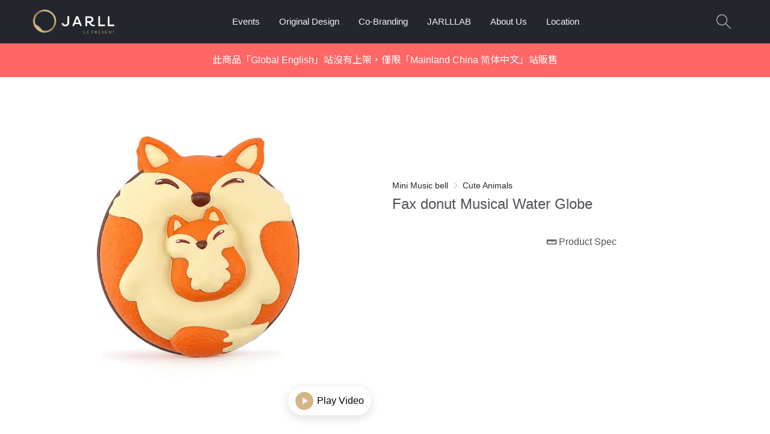

--- FILE ---
content_type: text/html; charset=utf-8
request_url: https://www.jarll.com/en/products/1068
body_size: 7224
content:
<!DOCTYPE html>
<html>
<head>
  <meta charset="utf-8">
  <meta http-equiv="X-UA-Compatible" content="IE=edge, chrome=1">
  <meta name="viewport" content="width=device-width, initial-scale=1, maximum-scale=1, user-scalable=no">
  <link rel="shortcut icon" type="image/x-icon" href="https://cdn.jarll.com/assets/favicon-940589a9dbd54d68ea0bf7a5e8d8154a79395fcff0256319fc6be18392d7c74f.ico" />
  <link rel="apple-touch-icon" href="/images/logo-simple.jpg">
  <link rel="manifest" href="/manifest.json">
  <meta name="csrf-param" content="authenticity_token" />
<meta name="csrf-token" content="hifWv5z9438_EC_CqLAGnzEeV3lkEQ_HqD_EopC7P1y98Y0JIbAy6PEgnB2UdsC8jle5SHhdqXVZuJjVRbzkhg" />
  
  <meta property="fb:app_id" content="2026913110870364">
  <meta property="og:site_name" content="讚爾藝術 JARLL ART">
  <meta property="og:type" content="website">
  <title>Fax donut Musical Water Globe 交換禮物 | JARLL ART</title>
<meta name="description" content="Fax donut，售價：$0">
<link rel="canonical" href="https://www.jarll.com/products/1068">
<meta property="og:title" content="Fax donut Musical Water Globe">
<meta property="og:image" content="https://assets.jarll.com/media/pictures/1068/AO19048_cover%281%29_6593_original.jpg?1584511979">
<meta property="og:image:width" content="75">
<meta property="og:image:height" content="75">
<meta property="og:url" content="https://www.jarll.com/products/1068">
<meta property="og:description" content="Fax donut，售價：$0">
<meta name="image" content="https://assets.jarll.com/media/pictures/1068/AO19048_cover%281%29_6593_original.jpg?1584511979">
  <link rel="alternate" href="https://www.jarll.com/tw/products/1068" hreflang="zh-tw" />
<link rel="alternate" href="https://www.jarll.com/cn/products/1068" hreflang="zh-cn" />
<link rel="alternate" href="https://www.jarll.com/en/products/1068" hreflang="en-us" />
<link rel="alternate" href="https://www.jarll.com/products/1068" hreflang="x-default" />
    <link rel="preconnect" href="https://fonts.gstatic.com/" crossorigin>
  <link rel="stylesheet" href="https://fonts.googleapis.com/css?family=Noto+Sans+TC:300,400&display=swap">

  <link rel="stylesheet" media="all" href="https://cdn.jarll.com/assets/application-14e90c531f69cc4eb5803c26f73d5e12e878d00e292867c99d9463c79330236d.css" />
  <link rel="stylesheet" media="all" href="https://cdn.jarll.com/assets/en-c0ba58604d93cc8b6ff8e9ed78f0deebff1b20eb1d5f9577ddafc590c5f5c4c8.css" />
  
    <!-- Google Tag Manager www.jarll.com GTM-TPT2QL6-->
  <script>(function(w,d,s,l,i){w[l]=w[l]||[];w[l].push({'gtm.start':
  new Date().getTime(),event:'gtm.js'});var f=d.getElementsByTagName(s)[0],
  j=d.createElement(s),dl=l!='dataLayer'?'&l='+l:'';j.async=true;j.src=
  'https://www.googletagmanager.com/gtm.js?id='+i+dl;f.parentNode.insertBefore(j,f);
  })(window,document,'script','dataLayer','GTM-TPT2QL6');</script>

    <!-- LINE Tag Base Code -->
  <!-- Do Not Modify -->
  <script>
  (function(g,d,o){
    g._ltq=g._ltq||[];g._lt=g._lt||function(){g._ltq.push(arguments)};
    var h=location.protocol==='https:'?'https://d.line-scdn.net':'http://d.line-cdn.net';
    var s=d.createElement('script');s.async=1;
    s.src=o||h+'/n/line_tag/public/release/v1/lt.js';
    var t=d.getElementsByTagName('script')[0];t.parentNode.insertBefore(s,t);
      })(window, document);
  _lt('init', {
    customerType: 'lap',
    tagId: 'bc32eda3-2458-4c31-a5a5-f73fc3e6b5d7'
  });
  _lt('send', 'pv', ['bc32eda3-2458-4c31-a5a5-f73fc3e6b5d7']);
  </script>
  <noscript>
    <img height="1" width="1" style="display:none"
         src="https://tr.line.me/tag.gif?c_t=lap&t_id=bc32eda3-2458-4c31-a5a5-f73fc3e6b5d7&e=pv&noscript=1" />
  </noscript>
  <!-- End LINE Tag Base Code -->

  
  <!-- Facebook Pixel Code -->
<script>
  !function(f,b,e,v,n,t,s)
  {if(f.fbq)return;n=f.fbq=function(){n.callMethod?
  n.callMethod.apply(n,arguments):n.queue.push(arguments)};
  if(!f._fbq)f._fbq=n;n.push=n;n.loaded=!0;n.version='2.0';
  n.queue=[];t=b.createElement(e);t.async=!0;
  t.src=v;s=b.getElementsByTagName(e)[0];
  s.parentNode.insertBefore(t,s)}(window, document,'script',
  'https://connect.facebook.net/en_US/fbevents.js');

  fbq('init', '1824303587860008'); // JARLL
  // fbq('init', '522314989919657'); // NTU MBA

  fbq('track', 'PageView');
</script>
<noscript>
  <img height="1" width="1" style="display:none"
       src="https://www.facebook.com/tr?id=1824303587860008&ev=PageView&noscript=1"/>
</noscript>
<!-- End Facebook Pixel Code -->

  <script type="text/javascript" src="//dynamic.criteo.com/js/ld/ld.js?a=84696" async="true"></script>
<script type="text/javascript">
window.criteo_q = window.criteo_q || [];
var deviceType = /iPad/.test(navigator.userAgent) ? "t" : /Mobile|iP(hone|od)|Android|BlackBerry|IEMobile|Silk/.test(navigator.userAgent) ? "m" : "d";
window.criteo_q.push(
    { event: "setAccount", account: 84696 },
    { event: "setSiteType", type: deviceType},
    {"event":"viewItem","item":1068}
);
</script>

  
  <!-- Hotjar Tracking Code for www.jarll.com -->

  <!-- referral_vtm -->

</head>
<body>

<div class="page-wrapper">
  <header class="page-header">
    <div class="container">
      <h1>
        <a href="/en"><img src="https://cdn.jarll.com/images/logo.svg" /></a>
      </h1>
      <ul class="main-nav">

        <li>
          <a href="#">Events</a>
          <ul>
          </ul>
        </li>
        <li>
          <a href="#">Original Design</a>
          <ul>
            
    <li class="has-submenu">
      <a href="/en/categories/7">Carousel</a>
      <ul>
          <li><a href="/en/submenus/61">Classical Carousel</a></li>
          <li><a href="/en/submenus/62">Carousel (light) </a></li>
          <li><a href="/en/submenus/94">FRP</a></li>
          <li><a href="/en/submenus/83">Jewelry Style Series</a></li>
          <li><a href="/en/submenus/64">Rococo</a></li>
          <li><a href="/en/submenus/56">Pixel Series</a></li>
          <li><a href="/en/submenus/58">Fondant Amusement Park</a></li>
      </ul>
    </li>

    <li><a href="/en/categories/14">Christmas</a></li>

    <li class="has-submenu">
      <a href="/en/categories/4">Love Wedding</a>
      <ul>
          <li><a href="/en/submenus/80">Love Series</a></li>
          <li><a href="/en/submenus/10">Modern Wedding</a></li>
          <li><a href="/en/submenus/9">Chinese Wedding</a></li>
          <li><a href="/en/submenus/37">Valentine gift</a></li>
      </ul>
    </li>

    <li class="has-submenu">
      <a href="/en/categories/9">Animals</a>
      <ul>
          <li><a href="/en/submenus/82">Patronus of The Soul</a></li>
          <li><a href="/en/submenus/88">Grateful Heart Series</a></li>
          <li><a href="/en/submenus/38">Ｃircus</a></li>
          <li><a href="/en/submenus/47">Auspicious Animal</a></li>
          <li><a href="/en/submenus/48">Chinese Zodiac Sign</a></li>
          <li><a href="/en/submenus/49">Ocean Series</a></li>
          <li><a href="/en/submenus/59">Cute Animal</a></li>
          <li><a href="/en/submenus/66">Modern Totem Series</a></li>
          <li><a href="/en/submenus/60"> 2020 Taiwan Design Expo Limited Edition</a></li>
      </ul>
    </li>

    <li class="has-submenu">
      <a href="/en/categories/11">Flowers</a>
      <ul>
          <li><a href="/en/submenus/95">Crystal Resin Flower</a></li>
      </ul>
    </li>

    <li class="has-submenu">
      <a href="/en/categories/8">soothing</a>
      <ul>
          <li><a href="/en/submenus/91">12 Constellations</a></li>
          <li><a href="/en/submenus/81">Ferris Wheel Series</a></li>
          <li><a href="/en/submenus/54">Ballet Series</a></li>
          <li><a href="/en/submenus/55">Daydream</a></li>
          <li><a href="/en/submenus/57">Explorer Series</a></li>
          <li><a href="/en/submenus/89">Mini Jarll</a></li>
      </ul>
    </li>

    <li><a href="/en/categories/6">Greetings</a></li>

    <li><a href="/en/categories/47">Art Museum</a></li>

    <li class="has-submenu">
      <a href="/en/categories/17">Mini Music bell</a>
      <ul>
          <li><a href="/en/submenus/52">Donuts</a></li>
          <li><a href="/en/submenus/51">Cute Animals</a></li>
          <li><a href="/en/submenus/53">Chinese Zodiac Sign</a></li>
      </ul>
    </li>

    <li><a href="/en/categories/34">Childhood Sweetheart</a></li>

    <li><a href="/en/categories/13">City</a></li>

    <li><a href="/en/categories/12">Hero</a></li>

    <li class="has-submenu">
      <a href="/en/categories/42">Artwork</a>
      <ul>
          <li><a href="/en/submenus/70">Casting Copper</a></li>
          <li><a href="/en/submenus/71">Porcelain、Bone china and Cold Porcelain</a></li>
          <li><a href="/en/submenus/72">Art Glass</a></li>
          <li><a href="/en/submenus/77">Art Vase</a></li>
          <li><a href="/en/submenus/69">Life Style</a></li>
          <li><a href="/en/submenus/73">Baroque</a></li>
          <li><a href="/en/submenus/74">King</a></li>
          <li><a href="/en/submenus/75">Muses</a></li>
      </ul>
    </li>

          </ul>
        </li>
        <li>
          <a href="#">Co-Branding</a>
          <ul>
            
    <li class="has-submenu">
      <a href="/en/categories/15">Hello Kitty series</a>
      <ul>
          <li><a href="/en/submenus/41">Sanrio Family</a></li>
          <li><a href="/en/submenus/35">Hello Kitty</a></li>
          <li><a href="/en/submenus/32">My Melody</a></li>
          <li><a href="/en/submenus/30">LittleTwin Stars </a></li>
          <li><a href="/en/submenus/33">Cinnamoroll</a></li>
          <li><a href="/en/submenus/34">Pom Pom Purin</a></li>
          <li><a href="/en/submenus/29">Bad Badtz-Maru</a></li>
          <li><a href="/en/submenus/28">Gudetama</a></li>
          <li><a href="/en/submenus/67">Pochacco</a></li>
          <li><a href="/en/submenus/68">Kero Kero Keroppi</a></li>
          <li><a href="/en/submenus/40">Charmmy Kitty</a></li>
          <li><a href="/en/submenus/79">Kuromi</a></li>
          <li><a href="/en/submenus/87">Amulet</a></li>
          <li><a href="/en/submenus/36">12 constellations</a></li>
          <li><a href="/en/submenus/63"> Bluetooth Speaker</a></li>
      </ul>
    </li>

    <li><a href="/en/categories/37">Snoopy</a></li>

    <li><a href="/en/categories/40">TEENIE WEENIE </a></li>

    <li><a href="/en/categories/29">The Little Prince</a></li>

    <li><a href="/en/categories/41">KEMElife</a></li>

    <li><a href="/en/categories/38">Onmyoji</a></li>

    <li><a href="/en/categories/27">Teddy bear</a></li>

          </ul>
        </li>

        <li>
          <a href="#">JARLLLAB</a>
          <ul>
              <li><a href="/cn/events/jarlllab_intro">What is JARLLAB Crystal Ball?</a></li>
            <li><a href="/lab?region=en">Create Your Personalized Crystal Ball</a></li>
            <li><a href="/en/lab2"><span class="translation_missing" title="translation missing: en.lab2.build">Build</span></a></li>
            <li class="has-submenu">
              <a href="#">Purchase Ddditional Parts</a>
              <ul>
              </ul>
            </li>
          </ul>
        </li>

        <li>
          <a href="/en/about_us">About Us</a>
        </li>
        <li>
          <a href="/en/stores">Location</a>
        </li>
      </ul>
      <ul class="user-nav">
        <li>
          <a id="search-switch" href="#"><img src="https://cdn.jarll.com/images/icon_magnifier.svg" /></a>
        </li>

      </ul>
      <div class="mobi-menu mobi-only">
        <button class="mobi-menu_open">
          <img src="https://cdn.jarll.com/images/icon_hamburger.svg" />
        </button>
        <div class="mobi-menu_content">
          <button class="mobi-menu_close"><img src="https://cdn.jarll.com/images/icon_times.svg" /></button>
          <div class="mobi-menu_member">

          </div>
          <div class="container">
            <div class="item-series">
  <h2>Series Products</h2>
  <div class="tab_set tab_set--functional">
    <ul class="tab_list">
      <li>
        <a class="active" href="#original_design">Original Design</a>
      </li>
      <li>
        <a href="#co_branding">Co-Branding</a>
      </li>
      <li>
        <a href="#events">Events</a>
      </li>
      <li>
        <a href="#jarlllab">JARLLLAB</a>
      </li>
    </ul>
    <ul class="tab_content">
      <li>
        <ul class="series-tags">
            <li><a href="/en/categories/7">Carousel</a></li>
            <li><a href="/en/categories/14">Christmas</a></li>
            <li><a href="/en/categories/4">Love Wedding</a></li>
            <li><a href="/en/categories/9">Animals</a></li>
            <li><a href="/en/categories/11">Flowers</a></li>
            <li><a href="/en/categories/8">soothing</a></li>
            <li><a href="/en/categories/6">Greetings</a></li>
            <li><a href="/en/categories/47">Art Museum</a></li>
            <li><a href="/en/categories/17">Mini Music bell</a></li>
            <li><a href="/en/categories/34">Childhood Sweetheart</a></li>
            <li><a href="/en/categories/13">City</a></li>
            <li><a href="/en/categories/12">Hero</a></li>
            <li><a href="/en/categories/42">Artwork</a></li>
        </ul>
      </li>
      <li>
        <ul class="series-tags">
            <li><a href="/en/categories/15">Hello Kitty series</a></li>
            <li><a href="/en/categories/37">Snoopy</a></li>
            <li><a href="/en/categories/40">TEENIE WEENIE </a></li>
            <li><a href="/en/categories/29">The Little Prince</a></li>
            <li><a href="/en/categories/41">KEMElife</a></li>
            <li><a href="/en/categories/38">Onmyoji</a></li>
            <li><a href="/en/categories/27">Teddy bear</a></li>
        </ul>
      </li>
      <li>
        <ul class="series-tags">
        </ul>
      </li>

      <li>
        <ul class="series-tags">
            <li><a href="/cn/events/jarlllab_intro">什麼是JARLLAB水晶球?</a></li>

          <li><a href="/lab?region=en">製作個性化水晶球</a></li>

          <li><a href="/en/lab2">製作個性化水晶球V2(音樂鈴版)</a></li>

      </li>

    </ul>
  </div>
</div>

          </div>
        </div>
      </div>
    </div>
  </header>

    <div class="alert alert--red">
      <div class="container">
        此商品「Global English」站沒有上架，僅限「Mainland China 简体中文」站販售
      </div>
    </div>


  <div class="container">
  <div class="product_top">
    <div class="product_top-left">
      <img srcset="https://assets.jarll.com/media/pictures/1068/AO19048_cover%281%29_6593_m.jpg?1584511979 1x, https://assets.jarll.com/media/pictures/1068/AO19048_cover%281%29_6593_l.jpg?1584511979 1.4x, https://assets.jarll.com/media/pictures/1068/AO19048_cover%281%29_6593_xl.jpg?1584511979 2x" class="wx-previewimage" src="https://assets.jarll.com/media/pictures/1068/AO19048_cover%281%29_6593_m.jpg?1584511979" />
        <button id="video-play">
          Play Video
        </button>
    </div>
    <div class="product_top-right">
      <div class="product_category">
          <a href="/categories/17">Mini Music bell</a>

          <span class="divider">&gt;</span>
          <a href="/submenus/51">Cute Animals</a>
      </div>
      <h2>
        Fax donut Musical Water Globe
      </h2>
      <div class="product_price">

          <!-- Paypal -->
      </div>



      <div class="product_spec-text">

        <img height="16" style="vertical-align: -3px" src="https://cdn.jarll.com/images/icon-ruler.svg" />

        <a href="#product-spec-link">          
          Product Spec
        </a>
      </div>

      <div class="product_actions">
      </div>
    </div>
  </div>
</div>
  <div class="product_video">
    <button id="video-close">
      <img src="https://cdn.jarll.com/images/icon_times.svg" />
    </button>
    <video id="the-video" controls>
      <source src="https://jarll.oss-cn-shanghai.aliyuncs.com/media/products/videos/1068/original/AO19048.1080.mp4" type="video/mp4">
    </video>
  </div>
<div class="product_wrapper">
  <div class="container product">

        <div class="product_img">
          <img srcset="https://assets.jarll.com/media/pictures/1068/AO19048_03_6334_m.jpg?1583232128 1x, https://assets.jarll.com/media/pictures/1068/AO19048_03_6334_l.jpg?1583232128 1.4x, https://assets.jarll.com/media/pictures/1068/AO19048_03_6334_xl.jpg?1583232128 2x" class="lazyload wx-previewimage" src="https://assets.jarll.com/media/pictures/1068/AO19048_03_6334_m.jpg?1583232128" />
        </div>
        <div class="product_img">
          <img srcset="https://assets.jarll.com/media/pictures/1068/AO19048_04_6335_m.jpg?1583232138 1x, https://assets.jarll.com/media/pictures/1068/AO19048_04_6335_l.jpg?1583232138 1.4x, https://assets.jarll.com/media/pictures/1068/AO19048_04_6335_xl.jpg?1583232138 2x" class="lazyload wx-previewimage" src="https://assets.jarll.com/media/pictures/1068/AO19048_04_6335_m.jpg?1583232138" />
        </div>
        <div class="product_img">
          <img srcset="https://assets.jarll.com/media/pictures/1068/AO19048_02_6333_m.jpg?1583232116 1x, https://assets.jarll.com/media/pictures/1068/AO19048_02_6333_l.jpg?1583232116 1.4x, https://assets.jarll.com/media/pictures/1068/AO19048_02_6333_xl.jpg?1583232116 2x" class="lazyload wx-previewimage" src="https://assets.jarll.com/media/pictures/1068/AO19048_02_6333_m.jpg?1583232116" />
        </div>
        <div class="product_img">
          <img srcset="https://assets.jarll.com/media/pictures/1068/AO19048_01_6332_m.jpg?1583232099 1x, https://assets.jarll.com/media/pictures/1068/AO19048_01_6332_l.jpg?1583232099 1.4x, https://assets.jarll.com/media/pictures/1068/AO19048_01_6332_xl.jpg?1583232099 2x" class="lazyload wx-previewimage" src="https://assets.jarll.com/media/pictures/1068/AO19048_01_6332_m.jpg?1583232099" />
        </div>
        <div class="product_img">
          <img srcset="https://assets.jarll.com/media/pictures/1068/AO19048_05_6336_m.jpg?1583232145 1x, https://assets.jarll.com/media/pictures/1068/AO19048_05_6336_l.jpg?1583232145 1.4x, https://assets.jarll.com/media/pictures/1068/AO19048_05_6336_xl.jpg?1583232145 2x" class="lazyload wx-previewimage" src="https://assets.jarll.com/media/pictures/1068/AO19048_05_6336_m.jpg?1583232145" />
        </div>
        <div class="product_img">
          <img srcset="https://assets.jarll.com/media/pictures/1068/AO19048_bottom_6337_m.jpg?1583232163 1x, https://assets.jarll.com/media/pictures/1068/AO19048_bottom_6337_l.jpg?1583232163 1.4x, https://assets.jarll.com/media/pictures/1068/AO19048_bottom_6337_xl.jpg?1583232163 2x" class="lazyload wx-previewimage" src="https://assets.jarll.com/media/pictures/1068/AO19048_bottom_6337_m.jpg?1583232163" />
        </div>


        <div class="product_img">
          <img data-src="https://assets.jarll.com/media/item_pictures/images/76/original.jpg?1768548092" class="lazyload" />
        </div>
        <div class="product_img">
          <img data-src="https://assets.jarll.com/media/item_pictures/images/6/original.jpg?1745224742" class="lazyload" />
        </div>
        <div class="product_img">
          <img data-src="https://assets.jarll.com/media/item_pictures/images/30/original.jpg?1730084904" class="lazyload" />
        </div>
        <div class="product_img">
          <img data-src="https://assets.jarll.com/media/item_pictures/images/57/original.jpg?1754533891" class="lazyload" />
        </div>
        <div class="product_img">
          <img data-src="https://assets.jarll.com/media/item_pictures/images/73/original.jpg?1763098636" class="lazyload" />
        </div>
        <div class="product_img">
          <img data-src="https://assets.jarll.com/media/item_pictures/images/70/original.jpg?1768548092" class="lazyload" />
        </div>
        <div class="product_img">
          <img data-src="https://assets.jarll.com/media/item_pictures/images/37/original.jpg?1768548092" class="lazyload" />
        </div>
        <div class="product_img">
          <img data-src="https://assets.jarll.com/media/item_pictures/images/49/original.jpg?1744689285" class="lazyload" />
        </div>
        <div class="product_img">
          <img data-src="https://assets.jarll.com/media/item_pictures/images/5/original.jpg?1723176146" class="lazyload" />
        </div>
        <div class="product_img">
          <img data-src="https://assets.jarll.com/media/item_pictures/images/31/original.jpg?1730085454" class="lazyload" />
        </div>
        <div class="product_img">
          <img data-src="https://assets.jarll.com/media/item_pictures/images/32/original.jpg?1730085454" class="lazyload" />
        </div>
        <div class="product_img">
          <img data-src="https://assets.jarll.com/media/item_pictures/images/9/original.jpg?1723176146" class="lazyload" />
        </div>
  </div>
</div>

<div class="container" id="product-spec-link">
  <h3 class="title--gold-underline">Specifications</h3>
  <table class="product_spec">
    <tr>
      <th>Name：</th>
      <td>Fax donut Musical Water Globe 交換禮物</td>
    </tr>
    <tr>
      <th>Number：</th>
      <td>
          AO19048
      </td>
    </tr>
    <tr>
      <th>Material：</th>
      <td>
          Resin
      </td>
    </tr>
    <tr>
      <th>Features：</th>
      <td>
          Rotate
          Tune
          Magnet function
      </td>
    </tr>
    <tr>
      <th>Size：</th>
      <td>7.7X7.2X4 CM</td>
    </tr>
      <tr>
        <th>Tune：</th>
        <td>
              <div class="js-audio-block">
                <audio class="js-audio-play" src="https://assets.jarll.com/media/tunes/jarll-tune-88.mp3?1564463347"></audio>
                <div class="js-audio-button">
                  <img style="vertical-align: text-top;" src="https://cdn.jarll.com/images/icon_volume-up.svg" /> It&#39;s a small  world
                </div>
              </div>
        </td>
      </tr>
  </table>
  <div class="product_info">
    <div class="product_note">
      <h3 class="title--small-gold">Product Notes</h3>
      <ul>
        <li>Please read the product instruction manual before use.</li>
        <li>This product is fragile and should be handled with care to avoid impact.</li>
        <li>For products with a music box, wind up the mechanism three times (540 degrees) each time to prevent it from getting stuck and unable to rotate. The music box mechanism is made of metal, so occasional mechanical friction noise is a normal and reasonable phenomenon.</li>
        <li>For products with batteries, regularly check the battery quality. When not in use, please remove the batteries to prevent damage to the product due to battery oxidation (batteries are not included in the shipment).</li>
        <li>For daily maintenance, gently wipe with a soft dry cloth. Do not use chemical solvents or cleaners.</li>
      </ul>
    </div>
    <div class="product_note">
      <h3 class="title--small-gold">Product Warranty</h3>
      <ul>
        <li>Any issues with the product itself (e.g., interior detachment, uneven winding of the music, wrong shipment) or defects caused during transportation can be replaced with a new product within seven days of delivery.</li>
        <li>Products with music box mechanisms enjoy a three-month warranty.</li>
        <li>Please retain the original packaging of the product. If you need to request a product repair, please send it back in its original packaging.</li>
        <li>For more details, please refer to <a href="/en/warranty">Warranty Policies</a></li>
      </ul>
    </div>
  </div>
  <div class="title-block">
    <h2>Review History</h2>
  </div>
  <div class="item-list_wrapper">
    <ul class="item-list item-list--compact">
      

    </ul>
  </div>
</div>

<div class="container">
  <div class="title-block">
    <h2>Mini Music bell Series Products</h2>
    <a href="/categories/17">More</a>
  </div>
  <div class="item-list_wrapper">
    <ul class="item-list">
      
  <li>
    <div class="item_img ">




      <a href="/en/products/817">
        <img data-src="https://assets.jarll.com/media/pictures/817/YG18070-EB_cover_1715_xs.jpg?1543554256" class="lazyload" />
</a>    </div>
    <div class="item_info">
      <div class="item_category">
        <a href="/categories/17">Mini Music bell</a>
      </div>
      <h3>
        <a href="/en/products/817">Dessert  Music Box</a>
      </h3>
      <div class="item_price">
      </div>
    </div>
  </li>
  <li>
    <div class="item_img ">




      <a href="/en/products/819">
        <img data-src="https://assets.jarll.com/media/pictures/819/YG18072-EB_cover_1731_xs.jpg?1543554145" class="lazyload" />
</a>    </div>
    <div class="item_info">
      <div class="item_category">
        <a href="/categories/17">Mini Music bell</a>
      </div>
      <h3>
        <a href="/en/products/819">Dessert  Music Box</a>
      </h3>
      <div class="item_price">
      </div>
    </div>
  </li>
  <li>
    <div class="item_img ">




      <a href="/en/products/820">
        <img data-src="https://assets.jarll.com/media/pictures/820/YG18073-EB_cover_1739_xs.jpg?1543554095" class="lazyload" />
</a>    </div>
    <div class="item_info">
      <div class="item_category">
        <a href="/categories/17">Mini Music bell</a>
      </div>
      <h3>
        <a href="/en/products/820">Dessert  Music Box</a>
      </h3>
      <div class="item_price">
      </div>
    </div>
  </li>
  <li>
    <div class="item_img ">




      <a href="/en/products/997">
        <img data-src="https://assets.jarll.com/media/pictures/997/AG2011_cover_5313_xs.jpg?1564473827" class="lazyload" />
</a>    </div>
    <div class="item_info">
      <div class="item_category">
        <a href="/categories/17">Mini Music bell</a>
      </div>
      <h3>
        <a href="/en/products/997">Sheep  Music Box</a>
      </h3>
      <div class="item_price">
      </div>
    </div>
  </li>

    </ul>
  </div>
</div>


  <script>

      fbq('trackSingle', '1824303587860008', 'ViewContent', {
        content_type: 'product',
        content_name: 'Fax donut',
        content_category: 'Fax donut',
        content_ids: '1068'
      });

      dataLayer.push({
        "ecommerce": {
          "currencyCode": "TWD",
          "detail": {
            "actionField": {
              "list": ""
            },
            "products": [{"id":"1068","name":"Fax donut","category":"Mini Music bell/Cute Animals","price":0}]
          }
        }
      });
  </script>




</div>
  <footer class="page-footer">
    <div class="footer-features">
      <div class="container">
        <ul>
          <li>
            <a href="/en/about_us">
              <div class="img-wrapper">
                <img src="https://cdn.jarll.com/images/icon_medal.svg" />
              </div>
              <div>Taiwan Design</div>
</a>          </li>
          <li>
            <a href="/en/production">
              <div class="img-wrapper">
                <img src="https://cdn.jarll.com/images/icon_diamond.svg" />
              </div>
              <div>Handicraft</div>
</a>          </li>
          <li>
            <a href="/en/packing">
              <div class="img-wrapper">
                <img src="https://cdn.jarll.com/images/icon_gift.svg" />
              </div>
              <div>Gift Wrapping</div>
</a>          </li>
          <li>
            <a href="/en/benefits">
              <div class="img-wrapper">
                <img src="https://cdn.jarll.com/images/icon_percent.svg" />
              </div>
              <div>Member Bonus</div>
</a>          </li>
        </ul>
      </div>
    </div>
    <div class="footer-links">
      <div class="container">
        <ul>
          <li>
            
          </li>
          <li>
            <a href="/en/benefits">Shopping Policies</a>
          </li>
          <li>
            <a href="/en/terms">Terms of use</a>
          </li>
          <li>
            <a href="/en/purchase">Business</a>
          </li>
        </ul>
      </div>
    </div>
    <div class="footer-footer">
      <div class="container">
        <ul class="footer-sublinks">
          <li>
            <a href="/en/stores">
              <div class="img-wrapper">
                <img src="https://cdn.jarll.com/images/icon_shop.svg" />
              </div>
              <div>Location</div>
</a>          </li>
            <li>
              <a href="https://www.facebook.com/jarllart/" target="_blank">
                <div class="img-wrapper">
                  <img src="https://cdn.jarll.com/images/icon_facebook_frame.svg" />
                </div>
                <div>Facebook</div>
              </a>
            </li>
            <li>
              <a href="https://www.instagram.com/jarllart/" target="_blank">
                <div class="img-wrapper">
                  <img src="https://cdn.jarll.com/images/icon_instagram.svg" />
                </div>
                <div>Instagram</div>
              </a>
            </li>
            <li>
              <a href="https://lin.ee/ycas1pP" target="_blank">
                <div class="img-wrapper">
                  <img src="https://cdn.jarll.com/images/icon_line.svg" />
                </div>
                <div>LINE</div>
              </a>
            </li>

          <li>
            <a href="/en/contact_us">
              <div class="img-wrapper">
                <img src="https://cdn.jarll.com/images/icon_envelope.svg" />
              </div>
              <div>Contact Us</div>
</a>          </li>

        </ul>
        <div class="copyright">
          <img src="https://cdn.jarll.com/images/logo.svg" />
          <div>
              Copyright © 2026 JARLL ART Co., Ltd.
          </div>
        </div>
          <div class="language">
            <img src="https://cdn.jarll.com/images/icon_earth.svg" />
            <div class="dropdown">
              <button>
                Global English
                <img src="https://cdn.jarll.com/images/icon_angle-down.svg" />
              </button>
              <div class="dropdown_content">
                <ul>
                    <li>
                      <a href="/tw">Taiwan 繁體中文</a>
                    </li>
                    <li>
                      <a href="/cn">Mainland China 简体中文</a>
                    </li>
                </ul>
              </div>
            </div>
          </div>
      </div>
    </div>
  </footer>
<div class="search-block">
  <div class="container">
    <button class="search-block_close">
      <img src="https://cdn.jarll.com/images/icon_times.svg" />
    </button>
    <form class="product_search" id="search_mini_form" action="/en/search" accept-charset="UTF-8" method="get"><input name="utf8" type="hidden" value="&#x2713;" />
      <div class="search-block_text-input-wrapper">
        <input class="search-block_text-input" placeholder="Keywords for search" type="search" name="q[[base64]]" id="[base64]" />
      </div>
      <input type="submit" name="commit" value="Submit" class="btn btn--gold" data-disable-with="Submit" />

</form><!--    <div class="search-block_text-input-wrapper">-->
<!--      <input type="text" class="search-block_text-input" placeholder="搜尋"/>-->
<!--    </div>-->

<!--    <button class="btn btn--gold">-->
<!--      送出-->
<!--    </button>-->
  </div>
</div>
<script src="https://cdn.jarll.com/assets/application-004516a4ed9c529c562e3c5bfeaa617bcb24e0732e94f9862781f6358d166c1d.js"></script>


    <script>
    (function(){

      $('.btn--add-to-cart, .btn--buy-now').click(function () {
        dataLayer.push({
          "event": "addToCart",
          "ecommerce": {
            "currencyCode": "TWD",
            "add": {
              "products": [{"id":"1068","name":"Fax donut","category":"Mini Music bell/Cute Animals","price":0,"quantity":"1"}]
            }
          }
        });
      });

      $('#video-play').on('click', function() {
        $('body').addClass('video-playing');
        $('.product_video').css('display', 'flex');
        $('#the-video')[0].play();
      });
      var closeVideo = function() {
        $("#the-video")[0].pause();
        $("#the-video")[0].currentTime = 0;
        $('.product_video').hide();
        $('body').removeClass('video-playing');
      };
      $('#video-close').on('click', closeVideo);
      $('.product_video').on('click', function(e) {
        if (!$(e.target).is('#the-video')) {
          closeVideo();
        }
      });

      // desc animation
      const startLine = $(window).height() * 2 / 3;
      $('.product_highlight').each(function(){
        var alignSide = $(this).hasClass('product_highlight--right') ? 'right' : 'left';
        var targetDesc = $(this).find('.product_desc');
        if (alignSide === 'left') {
          targetDesc.css({
            'left': '-300px',
            'opacity' : 0
          });
        }
        else {
          targetDesc.css({
            'right': '-300px',
            'opacity' : 0
          });
        }
        $(this).find('img').on('lazyloaded', function(){
          var descVPosition = targetDesc.offset().top;
          $(window).scroll(function() {
            if ($(window).scrollTop() > (descVPosition - startLine)) {
              if (alignSide === 'left') {
                targetDesc.animate({
                  opacity: 1,
                  left: '0'
                }, 500);
              }
              else {
                targetDesc.animate({
                  opacity: 1,
                  right: '0'
                }, 500);
              }
            }
          });
        });
      });
    })();
  </script>
  <script type="application/ld+json">
    {
      "@context": "https://schema.org/",
      "@type": "Product",
      "name": "Fax donut Musical Water Globe",
      "image": "https://assets.jarll.com/media/pictures/1068/AO19048_cover%281%29_6593_m.jpg?1584511979",
      "description": "",
      "productID": "1068",
      "offers": {
        "price": "580.0",
        "priceCurrency": "TWD",
        "availability": "OutOfStock"
      }
    }
  </script>

<script>
  (function(){
    if ($('ul.main-nav').is(":visible")) {
      $('ul.main-nav > li').each(function(){
        if ($(this).find('.has-submenu').length > 0) {
          $(this).children('ul').each(function(){
            let listHeight = 0;
            let fullHeight = 0;
            $(this).children('li').each(function(){
              let subListHeight = 0;
              if ($(this).hasClass('has-submenu')) {
                let withSubMenuHeight = listHeight;
                $(this).children('ul').children('li').each(function(){
                  withSubMenuHeight += $(this).height();
                });
                fullHeight = fullHeight > withSubMenuHeight ? fullHeight : withSubMenuHeight;
              }
              listHeight += $(this).height();
            });
            listHeight = listHeight > fullHeight ? listHeight : fullHeight;
            $(this).height(listHeight);
          });
        }
      });
    }
  })();
</script>
</body>
</html>


--- FILE ---
content_type: image/svg+xml
request_url: https://cdn.jarll.com/images/icon_play.svg
body_size: 203
content:
<?xml version="1.0" encoding="UTF-8"?>
<svg width="48px" height="48px" viewBox="0 0 48 48" version="1.1" xmlns="http://www.w3.org/2000/svg" xmlns:xlink="http://www.w3.org/1999/xlink">
    <!-- Generator: Sketch 54.1 (76490) - https://sketchapp.com -->
    <title>Group 5</title>
    <desc>Created with Sketch.</desc>
    <g id="Symbols" stroke="none" stroke-width="1" fill="none" fill-rule="evenodd">
        <g id="Group-5">
            <g id="Group-11">
                <circle id="Oval" fill="#D4B686" cx="24" cy="24" r="24"></circle>
                <polygon id="Fill-1" fill="#F4F4F4" points="18.867 32.992 18.867 15.008 34.282 24"></polygon>
            </g>
        </g>
    </g>
</svg>

--- FILE ---
content_type: image/svg+xml
request_url: https://cdn.jarll.com/images/icon_hamburger.svg
body_size: 204
content:
<?xml version="1.0" encoding="UTF-8"?>
<svg width="44px" height="24px" viewBox="0 0 44 24" version="1.1" xmlns="http://www.w3.org/2000/svg" xmlns:xlink="http://www.w3.org/1999/xlink">
    <!-- Generator: Sketch 54.1 (76490) - https://sketchapp.com -->
    <title>Path 2</title>
    <desc>Created with Sketch.</desc>
    <g id="Symbols" stroke="none" stroke-width="1" fill="none" fill-rule="evenodd">
        <g id="icon/menu" transform="translate(-2.000000, -12.000000)" fill="#D4B686">
            <path d="M2,25.001 L2,23 L46,23 L46,25.001 L2,25.001 Z M2,36 L2,34 L46,34 L46,36 L2,36 Z M2,14 L2,12 L46,12 L46,14 L2,14 Z" id="Path-2"></path>
        </g>
    </g>
</svg>

--- FILE ---
content_type: image/svg+xml
request_url: https://cdn.jarll.com/images/icon_big-angle-right.svg
body_size: 793
content:
<?xml version="1.0" encoding="UTF-8"?>
<svg width="18px" height="27px" viewBox="0 0 18 27" version="1.1" xmlns="http://www.w3.org/2000/svg" xmlns:xlink="http://www.w3.org/1999/xlink">
    <!-- Generator: Sketch 54.1 (76490) - https://sketchapp.com -->
    <title>Fill 1</title>
    <desc>Created with Sketch.</desc>
    <g id="Symbols" stroke="none" stroke-width="1" fill="none" fill-rule="evenodd">
        <g id="icon/arrow_left" transform="translate(-13.000000, -11.000000)" fill="#BDC3C4">
            <path d="M30.4434,37.477 C30.1464,37.823 29.7264,38 29.3034,38 C28.9584,38 28.6114,37.881 28.3284,37.639 L13.0004,24.494 L28.3294,11.362 C28.9574,10.821 29.9074,10.896 30.4434,11.525 C30.9824,12.154 30.9104,13.101 30.2804,13.639 L17.6094,24.496 L30.2814,35.362 C30.9104,35.901 30.9824,36.848 30.4434,37.477" id="Fill-1" transform="translate(21.902594, 24.500110) rotate(-180.000000) translate(-21.902594, -24.500110) "></path>
        </g>
    </g>
</svg>